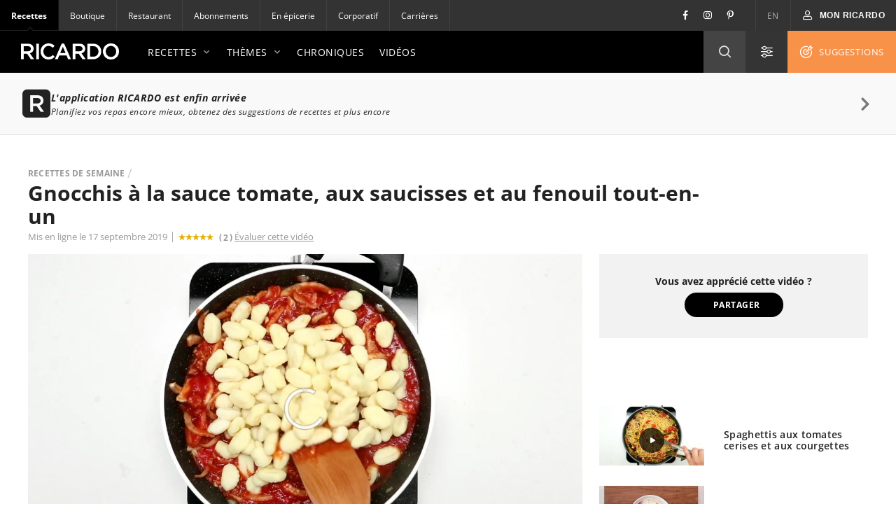

--- FILE ---
content_type: text/html; charset=UTF-8
request_url: https://www.ricardocuisine.com/videos/recettes-de-semaine/3438-gnocchis-a-la-sauce-tomate-aux-saucisses-et-au-fenouil-tout-en-un
body_size: 87533
content:
<!DOCTYPE html>
<html lang="fr">
    <head>

                                
        
                    <script src="https://www.gstatic.com/firebasejs/5.4.1/firebase-app.js"></script>
<script src="https://www.gstatic.com/firebasejs/5.4.1/firebase-messaging.js"></script>
<script src="https://wpn.ofsys.com/T/OFC4/WPS/9534/427/cuurL2YZbyigQUZ52p3CQ4o113UP9vj0/DI.WebPush-min.js"></script>
        
                        <title>Gnocchis à la sauce tomate, aux saucisses et au fenouil tout-en-un | RICARDO</title>
    <meta charset="utf-8" />
    <meta http-equiv="Content-Type" content="text/html; charset=utf-8">
    <meta name="description" content="&lt;p&gt;Partant de gnocchis et d’un coulis de tomates du commerce, en 25 minutes sonnées, on a un repas à l’italienne qui fait l’unanimité dans la famille. Dans cette vidéo, on vous montre à quel point cette recette est facile à réaliser!&lt;/p&gt;


&lt;p&gt;&lt;a href=&quot;https://www.ricardocuisine.com/recettes/8560-gnocchis-a-la-sauce-tomate-aux-saucisses-et-au-fenouil-tout-en-un&quot;&gt;Pour la recette complète, cliquez ici.&lt;/a&gt;&lt;/p&gt;" />
    <meta name="author" content="Ricardocuisine" />
    <meta name="keywords" content="gnocchis, gnocchi, pasta, pâte, pâtes, pâtes alimentaires, tomate, tomates, fromage, mini-bocconcinis, bocconcini, ail, recette de pâtes, recette de pâtes alimentaires, sauce tomate, sauce avec des tomates, recette italienne, recette de semaine" />
    <meta name="viewport" content="width=device-width, initial-scale=1.0, minimum-scale=1.0, maximum-scale=1.0" />
    <meta name="google-site-verification" content="DLpX224OFXnmE_2xaudbyEa3PoE2NzYJjVXQCsGzOxo" />


    <meta property="og:site_name" content="Ricardo" />
    <meta property="og:url" content="https://www.ricardocuisine.com/videos/recettes-de-semaine/3438-gnocchis-a-la-sauce-tomate-aux-saucisses-et-au-fenouil-tout-en-un" />
    <meta property="og:type" content="website" />
    <meta property="og:title" content="Gnocchis à la sauce tomate, aux saucisses et au fenouil tout-en-un | RICARDO" />
    <meta property="og:description" content="&lt;p&gt;Partant de gnocchis et d’un coulis de tomates du commerce, en 25 minutes sonnées, on a un repas à l’italienne qui fait l’unanimité dans la famille. Dans cette vidéo, on vous montre à quel point cette recette est facile à réaliser!&lt;/p&gt;


&lt;p&gt;&lt;a href=&quot;https://www.ricardocuisine.com/recettes/8560-gnocchis-a-la-sauce-tomate-aux-saucisses-et-au-fenouil-tout-en-un&quot;&gt;Pour la recette complète, cliquez ici.&lt;/a&gt;&lt;/p&gt;" />
    <meta property="og:image" content="https://images.ricardocuisine.com/services/videos/2019-gnocchis-a-la-sauce-tomate-aux-saucisses-et-au-fenouil-tout-en-un-still02.jpg" />
    <meta property="fb:admins" content="1648309544" />


    <meta name="twitter:image:src" content="https://images.ricardocuisine.com/services/videos/2019-gnocchis-a-la-sauce-tomate-aux-saucisses-et-au-fenouil-tout-en-un-still02.jpg" />
    <meta name="twitter:creator" content="@Ricardocuisine" />
    <meta name="twitter:site" content="@Ricardocuisine" />
    <meta name="twitter:card" content="summary_large_image" />
    <meta name="twitter:description" content="&lt;p&gt;Partant de gnocchis et d’un coulis de tomates du commerce, en 25 minutes sonnées, on a un repas à l’italienne qui fait l’unanimité dans la famille. Dans cette vidéo, on vous montre à quel point cette recette est facile à réaliser!&lt;/p&gt;


&lt;p&gt;&lt;a href=&quot;https://www.ricardocuisine.com/recettes/8560-gnocchis-a-la-sauce-tomate-aux-saucisses-et-au-fenouil-tout-en-un&quot;&gt;Pour la recette complète, cliquez ici.&lt;/a&gt;&lt;/p&gt;" />
    <meta name="twitter:title" content="Gnocchis à la sauce tomate, aux saucisses et au fenouil tout-en-un | RICARDO" />

    <link rel="dns-prefetch" href="https://www.ricardocuisine.com">
    <link rel="shortcut icon" type="image/x-icon" href="/favicon.ico" />
    <link rel="shortcut icon" href="/favicon.ico" />
    <link rel="apple-touch-icon" href="https://ucarecdn.com/8fa8aa5c-008e-4b56-9ddf-409f9acfd085/">
    <link rel="apple-touch-icon" sizes="72x72" href="https://ucarecdn.com/55846db9-5aba-4a6d-a1c5-bd868c9c21b0/">
    <link rel="apple-touch-icon" sizes="114x114" href="https://ucarecdn.com/75f487ce-84f8-45e2-8382-2a91040df3a2/">
    <link rel="apple-touch-icon" sizes="144x144" href="https://ucarecdn.com/e5cac828-d45e-420d-9bb7-0d278ee612c2/">
    <link rel="apple-touch-icon" sizes="180x180" href="https://ucarecdn.com/b6ae66ec-9425-4a20-b0f9-4cd00880a4ac/">
    <link rel="canonical" href="https://www.ricardocuisine.com/videos/recettes-de-semaine/3438-gnocchis-a-la-sauce-tomate-aux-saucisses-et-au-fenouil-tout-en-un" />
            
                                    <script type='application/ld+json'>{
    "name": "Gnocchis \u00e0 la sauce tomate, aux saucisses et au fenouil tout-en-un",
    "author": {
        "@type": "Person",
        "name": "Ricardocuisine"
    },
    "thumbnailUrl": "https://images.ricardocuisine.com/services/videos/2019-gnocchis-a-la-sauce-tomate-aux-saucisses-et-au-fenouil-tout-en-un-still02.jpg",
    "uploadDate": "2019-09-17T14:18:58-04:00",
    "description": "Partant de gnocchis et d\u2019un coulis de tomates du commerce, en 25 minutes sonn\u00e9es, on a un repas \u00e0 l\u2019italienne qui fait l\u2019unanimit\u00e9 dans la famille. Dans cette vid\u00e9o, on vous montre \u00e0 quel point cette recette est facile \u00e0 r\u00e9aliser!\r\n\r\n\r\nPour la recette compl\u00e8te, cliquez ici.",
    "aggregateRating": {
        "@type": "AggregateRating",
        "ratingValue": 5,
        "reviewCount": 2,
        "bestRating": "5",
        "worstRating": "1"
    },
    "@context": "http://schema.org",
    "@type": "VideoObject"
}</script>
                    
            
<script>
  window.dataLayer = window.dataLayer || [];
  function gtag(){ dataLayer.push(arguments); }
  gtag('consent', 'default', {
    'ad_storage': 'denied',
    'ad_user_data': 'denied',
    'ad_personalization': 'denied',
    'analytics_storage': 'denied',
    'functionality_storage': 'denied',
    'personalization_storage': 'denied',
    'security_storage': 'denied'
  });
</script>

<script type="text/javascript">window.gdprAppliesGlobally=false;(function(){function n(e){if(!window.frames[e]){if(document.body&&document.body.firstChild){var t=document.body;var r=document.createElement("iframe");r.style.display="none";r.name=e;r.title=e;t.insertBefore(r,t.firstChild)}else{setTimeout(function(){n(e)},5)}}}function e(r,a,o,c,s){function e(e,t,r,n){if(typeof r!=="function"){return}if(!window[a]){window[a]=[]}var i=false;if(s){i=s(e,n,r)}if(!i){window[a].push({command:e,version:t,callback:r,parameter:n})}}e.stub=true;e.stubVersion=2;function t(n){if(!window[r]||window[r].stub!==true){return}if(!n.data){return}var i=typeof n.data==="string";var e;try{e=i?JSON.parse(n.data):n.data}catch(t){return}if(e[o]){var a=e[o];window[r](a.command,a.version,function(e,t){var r={};r[c]={returnValue:e,success:t,callId:a.callId};n.source.postMessage(i?JSON.stringify(r):r,"*")},a.parameter)}}if(typeof window[r]!=="function"){window[r]=e;if(window.addEventListener){window.addEventListener("message",t,false)}else{window.attachEvent("onmessage",t)}}}e("__tcfapi","__tcfapiBuffer","__tcfapiCall","__tcfapiReturn");n("__tcfapiLocator");(function(e,t){var r=document.createElement("link");r.rel="preconnect";r.as="script";var n=document.createElement("link");n.rel="dns-prefetch";n.as="script";var i=document.createElement("link");i.rel="preload";i.as="script";var a=document.createElement("script");a.id="spcloader";a.type="text/javascript";a["async"]=true;a.charset="utf-8";var o="https://sdk.privacy-center.org/"+e+"/loader.js?target_type=notice&target="+t;if(window.didomiConfig&&window.didomiConfig.user){var c=window.didomiConfig.user;var s=c.country;var d=c.region;if(s){o=o+"&country="+s;if(d){o=o+"&region="+d}}}r.href="https://sdk.privacy-center.org/";n.href="https://sdk.privacy-center.org/";i.href=o;a.src=o;var f=document.getElementsByTagName("script")[0];f.parentNode.insertBefore(r,f);f.parentNode.insertBefore(n,f);f.parentNode.insertBefore(i,f);f.parentNode.insertBefore(a,f)})("2b6c5468-5123-4fe9-90db-77c579aa574c","7mnWwdRj")})();</script>

<script>(function(w,d,s,l,i){w[l]=w[l]||[];w[l].push({'gtm.start':
      new Date().getTime(),event:'gtm.js'});var f=d.getElementsByTagName(s)[0],
    j=d.createElement(s),dl=l!='dataLayer'?'&l='+l:'';j.async=true;j.src=
    '//www.googletagmanager.com/gtm.js?id='+i+dl;f.parentNode.insertBefore(j,f);
  })(window,document,'script','dataLayer','GTM-NLHDPH');</script>
<!-- End Google Tag Manager -->

<script type="text/javascript">
  var d = new Date();
  d.setTime(d.getTime() + (30*24*60*60*1000));
  var expires = "expires="+d.toUTCString();
  document.cookie = "ricardolang=en; "+expires+"; path=/";

  // Begin comScore Tag
  var _comscore = _comscore || [];
  _comscore.push({ c1: "2", c2: "18420128",
    options: {
      enableFirstPartyCookie: true
    }
  });

  (function() {
    var s = document.createElement("script"), el = document.getElementsByTagName("script")[0]; s.async = true;
    s.src = "https://sb.scorecardresearch.com/cs/18420128/beacon.js";
    el.parentNode.insertBefore(s, el);
  })();
  // End comScore Tag
</script>

<noscript>
    <img src=https://sb.scorecardresearch.com/p?c1=2&amp;c2=18420128&amp;cv=3.6.0&amp;cj=1>
</noscript>

        <meta name="p:domain_verify" content="bfdf5372ca248009176bb723e834b617">

                
        <script src="/build/ui-client/index.es.38e2653e.js" type="module"></script>
        <link href="/build/ui-legacy/index.424e7ceb.css" rel="stylesheet">
        <link href="/build/ui-legacy/print.174ce6c1.css" rel="stylesheet" media="print">
        <link href="/build/ui-library/index.a83dbb27.css" rel="stylesheet">
        
        <script>
                    window.webUserId = null;
        </script>

                
        <style>
            /* Fix on images rendering blurriness on chrome for MacOS */

            /* Chrome version 29 and above */
            @media screen and (-webkit-min-device-pixel-ratio:0)
            and (min-resolution:.001dpcm) {
                img.image-crisp{ image-rendering: -webkit-optimize-contrast; }
            }

            /* Chrome version 22-28 */
            @media screen and(-webkit-min-device-pixel-ratio:0) {
                img.image-cris { -chrome-:only (;
                    image-rendering: -webkit-optimize-contrast;
                );}
            }
        </style>

        <script async defer crossorigin="anonymous" src="https://connect.facebook.net/en_US/sdk.js"></script>
        <script>
        window.fbAsyncInit = function() {
            FB.init({
            appId            : '116979038343062',
            autoLogAppEvents : true,
            xfbml            : true,
            version          : 'v11.0'
            });
        };
        </script>

          <script src="/js/translations.38e26548.js"></script>
  <script src="/js/routes.38e26548.js"></script>
  <script src="/js/ads.38e26548.js"></script>

<script>
        window.ricardo_assets_base = "https://www.ricardocuisine.com/build/"
  </script>

  <script src="https://rdc.m32.media/madops.min.js"></script>

<script src="//www.ricardocuisine.com/js/ads"></script>

<script type="text/javascript">
  window.ricardo_ads.dfpLabel = 'video';
</script>

<script>
  var ricardo_advertising_data = {
      permanenceKey: "",
      target: "fruit_et_passion_huile_olive;iga_poivrons;ingredient_oignon;spiritueux-iberville_pomodoro;sunrise_tofu_ete;valeurs_sures_liste-depicerie;"
  };
  var ricardo_target_tags = ricardo_advertising_data.target;
</script>


<script src="https://s3.us-west-2.amazonaws.com/application-mia-player-prod.rubiconproject.com/pub.js" data-publisher-id="66170"></script>


                    <meta name="mobile-web-app-capable" content="yes" />
            <meta name="apple-mobile-web-app-capable" content="yes">
            <meta name="apple-mobile-web-app-status-bar-style" content="default">
            <link rel="manifest" href="/manifest.json" crossorigin="use-credentials">

            <script>
if ('serviceWorker' in navigator) {
  navigator.serviceWorker.register('/serviceWorker.js').then(registration => {
    /**
      * registration.installing: the installing worker, or undefined
      * registration.waiting: the waiting worker, or undefined
      * registration.active: the active worker, or undefined
      */
    registration.addEventListener('updatefound', () => {
      const newWorker = registration.installing;
      /**
        * newWorker.state:
        * "installing": the install event has fired, but not yet complete
        * "installed"  - install complete
        * "activating" - the activate event has fired, but not yet complete
        * "activated"  - fully active
        * "redundant"  - discarded. Either failed install, or it's been replaced by a newer version
        */

      newWorker.addEventListener('statechange', () => {
        if (registration.waiting) {
          // if there's an existing controller (previous Service Worker), post a message to set the new one as active
          if (navigator.serviceWorker.controller) {
            registration.waiting.postMessage('SKIP_WAITING');
          }
          // else there is no previous Service Worker so its the first install, nothing to do
        }
      });
    });

    let refreshing = false;
    navigator.serviceWorker.addEventListener('controllerchange', () => {
      if (!refreshing) {
        // This fires when the service worker controlling this page changes, eg a new worker has skipped waiting and become the new active worker.
        window.location.reload();
        window.localStorage.setItem('ricardo.app.sw_update', JSON.stringify(new Date().getTime()));
        refreshing = true;
      }
    });
  });

  window.addEventListener('load', () => {
    const t = new Date().getTime();
    if (t >= JSON.parse(window.localStorage.getItem('ricardo.app.sw_update') || '0')) {
      window.localStorage.removeItem('ricardo.app.sw_update');
      document.dispatchEvent(new CustomEvent('appReady'));
    }
  });
}
</script>            </head>
    <body class="">
                    <script>
  if (window.matchMedia("(display-mode: standalone)").matches || navigator.standalone) {
    document.body.classList.add('l-body', 'l-body--app');
  }
</script>        
                <!-- Google Tag Manager -->
        <noscript><iframe src="//www.googletagmanager.com/ns.html?id=GTM-NLHDPH"
        height="0" width="0" style="display:none;visibility:hidden"></iframe></noscript>
        <!-- End Google Tag Manager -->
        <div data-m32-ad data-options='{"out-of-page":true,"dfpId":"58464579","dfpAdUnitPath":"Ricardo-fr/Videos"}'></div>
        <div class="wrapper" id="top">
                                                
        
  
  <div 
    class="c-advertisement__parent c-advertisement__catfish-parent"
    data-react-app='advertisement'
    data-react-app-props='{&quot;className&quot;:&quot;c-advertisement__catfish &quot;,&quot;responsiveSizes&quot;:{&quot;mobile&quot;:&quot;banner&quot;},&quot;position&quot;:1}'
  ></div>

                            
                            <div class="wrapHeader">
            

<div class="topbar">
                
    <div class="activsite">Recettes <i class="far fa-chevron-down">&nbsp;</i></div>

    <nav class="topbar topbar__nav">
        <ul class="menu">
                    <li class="active"><a href="/">Recettes</a></li>
                    <li ><a href="https://boutique.ricardocuisine.com/fr/">Boutique</a></li>
                    <li ><a href="https://cafericardo.com">Restaurant</a></li>
                    <li ><a href="/abonnements">Abonnements</a></li>
                    <li ><a href="/enepicerie">En épicerie</a></li>
                    <li ><a href="https://corporicardo.com">Corporatif</a></li>
                    <li ><a href="/carrieres">Carrières</a></li>
                </ul>
    </nav>
    <script>
        document.addEventListener("DOMContentLoaded", function() {
            document.querySelector('.activsite').addEventListener('click', function(e) {
                this.closest('.topbar').classList.toggle('topbar-visible');
            });
        });
    </script>
    <nav class="topbar topbar__utils">
        <div class="topbar topbar__social">
            <a href="https://www.facebook.com/ricardocuisine/" class="social__btn social__btn-fb"><i class="i-Facebook i-icon c-icon"></i></a>
            <a href="https://www.instagram.com/ricardocuisine/" class="social__btn social__btn-ig"><i class="i-Instagram i-icon c-icon"></i></a>
            <a href="https://www.pinterest.ca/ricardocuisine/" class="social__btn social__btn-pin"><i class="i-Pinterest i-icon c-icon"></i></a>
        </div>
        <ul class="menu">
            <li>
                <a href="/en/">EN</a>
            </li>
        </ul>
        <div class="menu__account">
            
<div id='user-navigation' class="userNav">
    <a href="#userConnect" class="btn-mon-espace loggedin fancybox-user-connected" data-id="userConnect" data-action="popover" data-placement="bottom-link">
        <i class="i-icon i-User c-icon c-user-icon ico"></i><span id="user-first-name"></span><!-- &nbsp;<span id="user-last-name"></span>--><i class="ico i-icon i-Chevron-Down"></i>
    </a>
    <div id="userConnect" class="popover bottom-link userConnect">
        <div class="arrow"></div>
        <div id="userConnectContent" class="popover-inner userConnectContent c-react-app">
            <div class="popover-content t-title t-title--xsmall t-typo--regular">
                <ul>
                    <li><a href="//www.ricardocuisine.com/mon-espace/mon-profil" rel="nofollow" class="edit-profile">
                        <span class="i-icon i-User c-icon"></span>Mon profil
                    </a></li>
                    <li><a href="//www.ricardocuisine.com/mon-espace/mes-recettes" rel="nofollow">
                        <span class="i-icon i-Filled-Heart c-icon"></span>Mes recettes
                    </a></li>
                                        <li><a href="//www.ricardocuisine.com/mon-espace/mon-menu" rel="nofollow">
                        <span class="i-icon i-Calendar c-icon"></span>Mon menu
                    </a></li>
                                        <li><a href="//www.ricardocuisine.com/mon-espace/ma-liste-d-epicerie" rel="nofollow">
                        <span class="i-icon i-List-Check c-icon"></span>Ma liste d&#039;épicerie
                    </a></li>
                    <li><a href="//www.ricardocuisine.com/deconnexion" rel="nofollow">
                        <span class="i-icon i-Logout c-icon"></span>Déconnexion
                    </a></li>
                </ul>
            </div>
        </div>
    </div>
    <button class="btn-mon-espace notloggedin react-bus-publisher" data-bus-event="Authentification.OpenLogin"><i class="i-icon i-User c-icon c-user-ico ico"></i><span>Mon RICARDO</span></button>
</div>
        </div>
    </nav>
</div>
    
            <header id="header" class="main-header" role="banner">
    <div class="top-header">
        <div class="innerWrap">
            <a href="//www.ricardocuisine.com/" class="brand__logo">
                <img src="/build/ui-legacy/assets/img/logo-ricardo-black-2x.png" alt="Ricardocuisine.com" width="140" height="23">
            </a>
            <div class="main-nav">
                <a id="nav-princ-btn" class="btn-nav-princ"><span>Ouvrir la navigation principale</span></a>
                <nav id="nav-princ" class="nav-princ">
                    <ul class="menu">
                                                                        <li class="first expanded">
                                                            <a href="/recettes">Recettes<i class="i-icon c-icon i-Chevron-Down nav-princ__arrow" aria-hidden="true"></i></a>
                                                                                                                                                            <ul class="menu lvl2">
                                                                                                                                    <li class="first expanded selected">
                                                                                            <a href="/recettes/plats-principaux">Plats principaux<i class="i-icon c-icon i-Chevron-Down nav-princ__arrow" aria-hidden="true"></i></a>
                                                <ul class="menu lvl3">
                                                                                                                                                                                                                                        <li class="first leaf">
                                                                                                                        <a href="/recettes/plats-principaux/agneau">Agneau</a>
                                                            </li>
                                                                                                                                                                                    <li class="leaf">
                                                                                                                        <a href="/recettes/plats-principaux/boeuf">Boeuf</a>
                                                            </li>
                                                                                                                                                                                    <li class="leaf">
                                                                                                                        <a href="/recettes/plats-principaux/canard">Canard</a>
                                                            </li>
                                                                                                                                                                                    <li class="leaf">
                                                                                                                        <a href="/recettes/plats-principaux/dejeuners-brunch">Déjeuners/brunch</a>
                                                            </li>
                                                                                                                                                                                    <li class="leaf">
                                                                                                                        <a href="/recettes/plats-principaux/dinde">Dinde</a>
                                                            </li>
                                                                                                                                                                                    <li class="leaf">
                                                                                                                        <a href="/recettes/plats-principaux/fondues">Fondues</a>
                                                            </li>
                                                                                                                                                                                    <li class="leaf">
                                                                                                                        <a href="/recettes/plats-principaux/fruits-de-mer">Fruits de mer</a>
                                                            </li>
                                                                                                                                                                                    <li class="leaf">
                                                                                                                        <a href="/recettes/plats-principaux/gibier">Gibier</a>
                                                            </li>
                                                                                                                                                                                    <li class="leaf">
                                                                                                                        <a href="/recettes/plats-principaux/legumineuses">Légumineuses</a>
                                                            </li>
                                                                                                                                                                                    <li class="leaf">
                                                                                                                        <a href="/recettes/plats-principaux/oeufs">Oeufs</a>
                                                            </li>
                                                                                                                                                                                    <li class="leaf">
                                                                                                                        <a href="/recettes/plats-principaux/oies-pintades-et-autres-volailles">Oies, pintades et autres volailles</a>
                                                            </li>
                                                                                                                                                                                    <li class="leaf">
                                                                                                                        <a href="/recettes/plats-principaux/orge-et-quinoa">Orge et quinoa</a>
                                                            </li>
                                                                                                                                                                                    <li class="leaf">
                                                                                                                        <a href="/recettes/plats-principaux/pates-alimentaires">Pâtes alimentaires</a>
                                                            </li>
                                                                                                                                                                                    <li class="leaf">
                                                                                                                        <a href="/recettes/plats-principaux/poissons">Poissons</a>
                                                            </li>
                                                                                                                                                                                    <li class="leaf">
                                                                                                                        <a href="/recettes/plats-principaux/porc">Porc</a>
                                                            </li>
                                                                                                                                                                                    <li class="leaf">
                                                                                                                        <a href="/recettes/plats-principaux/poulet">Poulet</a>
                                                            </li>
                                                                                                                                                                                    <li class="leaf">
                                                                                                                        <a href="/recettes/plats-principaux/quiches-et-tartes-salees">Quiches et tartes salées</a>
                                                            </li>
                                                                                                                                                                                    <li class="leaf">
                                                                                                                        <a href="/recettes/plats-principaux/risotto">Risotto</a>
                                                            </li>
                                                                                                                                                                                    <li class="leaf">
                                                                                                                        <a href="/recettes/plats-principaux/riz">Riz</a>
                                                            </li>
                                                                                                                                                                                    <li class="leaf">
                                                                                                                        <a href="/recettes/plats-principaux/sandwichs">Sandwichs</a>
                                                            </li>
                                                                                                                                                                                    <li class="leaf">
                                                                                                                        <a href="/recettes/plats-principaux/tofu-soya-et-cie">Tofu, soya et Cie</a>
                                                            </li>
                                                                                                                                                                                    <li class="leaf">
                                                                                                                        <a href="/recettes/plats-principaux/veau">Veau</a>
                                                            </li>
                                                                                                                                                                                    <li class="last leaf">
                                                                                                                        <a href="/recettes/plats-principaux/vegetarien">Végétarien</a>
                                                            </li>
                                                                                                                                                            </ul>
                                            </li>
                                                                                                                                    <li class="expanded">
                                                                                            <a href="/recettes/entrees">Entrées<i class="i-icon c-icon i-Chevron-Down nav-princ__arrow" aria-hidden="true"></i></a>
                                                <ul class="menu lvl3">
                                                                                                                                                                                                                                        <li class="first leaf">
                                                                                                                        <a href="/recettes/entrees/boissons-et-cocktails-alcoolises">Boissons et cocktails alcoolisés</a>
                                                            </li>
                                                                                                                                                                                    <li class="leaf">
                                                                                                                        <a href="/recettes/entrees/boissons-et-cocktails-sans-alcool">Boissons et cocktails sans alcool</a>
                                                            </li>
                                                                                                                                                                                    <li class="leaf">
                                                                                                                        <a href="/recettes/entrees/bouchees">Bouchées</a>
                                                            </li>
                                                                                                                                                                                    <li class="leaf">
                                                                                                                        <a href="/recettes/entrees/conserves-et-ketchups">Conserves et ketchups</a>
                                                            </li>
                                                                                                                                                                                    <li class="leaf">
                                                                                                                        <a href="/recettes/entrees/entree">Entrées</a>
                                                            </li>
                                                                                                                                                                                    <li class="leaf">
                                                                                                                        <a href="/recettes/entrees/legumes-et-gratins">Légumes et gratins</a>
                                                            </li>
                                                                                                                                                                                    <li class="leaf">
                                                                                                                        <a href="/recettes/entrees/marinades-pour-bbq">Marinades pour BBQ</a>
                                                            </li>
                                                                                                                                                                                    <li class="leaf">
                                                                                                                        <a href="/recettes/entrees/mayonnaises-et-vinaigrettes">Mayonnaises et vinaigrettes</a>
                                                            </li>
                                                                                                                                                                                    <li class="leaf">
                                                                                                                        <a href="/recettes/entrees/pains-sales">Pains salés</a>
                                                            </li>
                                                                                                                                                                                    <li class="leaf">
                                                                                                                        <a href="/recettes/entrees/salades">Salades</a>
                                                            </li>
                                                                                                                                                                                    <li class="leaf">
                                                                                                                        <a href="/recettes/entrees/sauces-beurres-et-pestos">Sauces, beurres et pestos</a>
                                                            </li>
                                                                                                                                                                                    <li class="leaf">
                                                                                                                        <a href="/recettes/entrees/soupes-et-potages">Soupes et potages</a>
                                                            </li>
                                                                                                                                                                                    <li class="last leaf">
                                                                                                                        <a href="/recettes/entrees/trempettes-et-tartinades-salees">Trempettes et tartinades salées</a>
                                                            </li>
                                                                                                                                                            </ul>
                                            </li>
                                                                                                                                    <li class="expanded">
                                                                                            <a href="/recettes/desserts">Desserts<i class="i-icon c-icon i-Chevron-Down nav-princ__arrow" aria-hidden="true"></i></a>
                                                <ul class="menu lvl3">
                                                                                                                                                                                                                                        <li class="first leaf">
                                                                                                                        <a href="/recettes/desserts/barres-et-carres">Barres et carrés</a>
                                                            </li>
                                                                                                                                                                                    <li class="leaf">
                                                                                                                        <a href="/recettes/desserts/biscuits">Biscuits</a>
                                                            </li>
                                                                                                                                                                                    <li class="leaf">
                                                                                                                        <a href="/recettes/desserts/bonbons-chocolats-et-friandises">Bonbons, chocolat et friandises</a>
                                                            </li>
                                                                                                                                                                                    <li class="leaf">
                                                                                                                        <a href="/recettes/desserts/brownies">Brownies</a>
                                                            </li>
                                                                                                                                                                                    <li class="leaf">
                                                                                                                        <a href="/recettes/desserts/confitures-et-tartinades-sucrees">Confitures et tartinades sucrées</a>
                                                            </li>
                                                                                                                                                                                    <li class="leaf">
                                                                                                                        <a href="/recettes/desserts/cremes-desserts-mousse-et-meringues">Crèmes dessert, mousses et meringues</a>
                                                            </li>
                                                                                                                                                                                    <li class="leaf">
                                                                                                                        <a href="/recettes/desserts/crepes-et-pancakes">Crêpes et pancakes</a>
                                                            </li>
                                                                                                                                                                                    <li class="leaf">
                                                                                                                        <a href="/recettes/desserts/croustades-et-croustillants">Croustades et croustillants</a>
                                                            </li>
                                                                                                                                                                                    <li class="leaf">
                                                                                                                        <a href="/recettes/desserts/cupcakes">Cupcakes</a>
                                                            </li>
                                                                                                                                                                                    <li class="leaf">
                                                                                                                        <a href="/recettes/desserts/desserts-glaces">Desserts glacés</a>
                                                            </li>
                                                                                                                                                                                    <li class="leaf">
                                                                                                                        <a href="/recettes/desserts/fruits">Fruits</a>
                                                            </li>
                                                                                                                                                                                    <li class="leaf">
                                                                                                                        <a href="/recettes/desserts/gateaux">Gâteaux</a>
                                                            </li>
                                                                                                                                                                                    <li class="leaf">
                                                                                                                        <a href="/recettes/desserts/muffins-et-pains-desserts">Muffins et pains desserts</a>
                                                            </li>
                                                                                                                                                                                    <li class="leaf">
                                                                                                                        <a href="/recettes/desserts/patisseries">Pâtisseries</a>
                                                            </li>
                                                                                                                                                                                    <li class="leaf">
                                                                                                                        <a href="/recettes/desserts/poudings-et-tapiocas">Poudings et tapiocas</a>
                                                            </li>
                                                                                                                                                                                    <li class="leaf">
                                                                                                                        <a href="/recettes/desserts/tartes">Tartes</a>
                                                            </li>
                                                                                                                                                                                    <li class="last leaf">
                                                                                                                        <a href="/recettes/desserts/yogourts-et-fromages">Yogourts et fromages</a>
                                                            </li>
                                                                                                                                                            </ul>
                                            </li>
                                                                                                                                    <li class="last expanded">
                                                                                            <a href="/recettes/ingredients">Ingrédients<i class="i-icon c-icon i-Chevron-Down nav-princ__arrow" aria-hidden="true"></i></a>
                                                <ul class="menu lvl3">
                                                                                                                                                                                                                                        <li class="first leaf">
                                                                                                                        <a href="/recettes/ingredients/agneau">Agneau</a>
                                                            </li>
                                                                                                                                                                                    <li class="leaf">
                                                                                                                        <a href="/recettes/ingredients/boeuf">Boeuf</a>
                                                            </li>
                                                                                                                                                                                    <li class="leaf">
                                                                                                                        <a href="/recettes/ingredients/canard">Canard</a>
                                                            </li>
                                                                                                                                                                                    <li class="leaf">
                                                                                                                        <a href="/recettes/ingredients/canneberges">Canneberges</a>
                                                            </li>
                                                                                                                                                                                    <li class="leaf">
                                                                                                                        <a href="/recettes/ingredients/chocolat">Chocolat</a>
                                                            </li>
                                                                                                                                                                                    <li class="leaf">
                                                                                                                        <a href="/recettes/ingredients/creme">Crème</a>
                                                            </li>
                                                                                                                                                                                    <li class="leaf">
                                                                                                                        <a href="/recettes/ingredients/crevettes">Crevettes</a>
                                                            </li>
                                                                                                                                                                                    <li class="leaf">
                                                                                                                        <a href="/recettes/ingredients/dinde">Dinde</a>
                                                            </li>
                                                                                                                                                                                    <li class="leaf">
                                                                                                                        <a href="/recettes/ingredients/fromages">Fromages</a>
                                                            </li>
                                                                                                                                                                                    <li class="leaf">
                                                                                                                        <a href="/recettes/ingredients/fruits">Fruits</a>
                                                            </li>
                                                                                                                                                                                    <li class="leaf">
                                                                                                                        <a href="/recettes/ingredients/gibier">Gibier</a>
                                                            </li>
                                                                                                                                                                                    <li class="leaf">
                                                                                                                        <a href="/recettes/ingredients/homard">Homard</a>
                                                            </li>
                                                                                                                                                                                    <li class="leaf">
                                                                                                                        <a href="/recettes/ingredients/legumes">Légumes</a>
                                                            </li>
                                                                                                                                                                                    <li class="leaf">
                                                                                                                        <a href="/recettes/ingredients/legumineuses">Légumineuses</a>
                                                            </li>
                                                                                                                                                                                    <li class="leaf">
                                                                                                                        <a href="/recettes/ingredients/miel">Miel</a>
                                                            </li>
                                                                                                                                                                                    <li class="leaf">
                                                                                                                        <a href="/recettes/ingredients/oeufs">Oeufs</a>
                                                            </li>
                                                                                                                                                                                    <li class="leaf">
                                                                                                                        <a href="/recettes/ingredients/pates">Pâtes</a>
                                                            </li>
                                                                                                                                                                                    <li class="leaf">
                                                                                                                        <a href="/recettes/ingredients/poisson">Poisson</a>
                                                            </li>
                                                                                                                                                                                    <li class="leaf">
                                                                                                                        <a href="/recettes/ingredients/porc">Porc</a>
                                                            </li>
                                                                                                                                                                                    <li class="leaf">
                                                                                                                        <a href="/recettes/ingredients/poulet">Poulet</a>
                                                            </li>
                                                                                                                                                                                    <li class="leaf">
                                                                                                                        <a href="/recettes/ingredients/saumon">Saumon</a>
                                                            </li>
                                                                                                                                                                                    <li class="leaf">
                                                                                                                        <a href="/recettes/ingredients/tofu">Tofu</a>
                                                            </li>
                                                                                                                                                                                    <li class="last leaf">
                                                                                                                        <a href="/recettes/ingredients/veau">Veau</a>
                                                            </li>
                                                                                                                                                            </ul>
                                            </li>
                                                                            </ul>
                                                                                                </li>
                                                                                                        <li class="expanded">
                                <a href="/themes">Thèmes<i class="i-icon c-icon i-Chevron-Down nav-princ__arrow" aria-hidden="true"></i></a>
                                                                                                                                                            <ul class="menu lvl3">
                                                                                                                        <li class="first leaf">
                                                                                <a href="/themes/30-minutes">30 minutes</a>
                                        </li>
                                                                                                                        <li class="leaf">
                                                                                <a href="/themes/cuisine-tele">Cuisiné à la télé</a>
                                        </li>
                                                                                                                        <li class="leaf">
                                                                                <a href="/themes/comfort-food">Comfort food</a>
                                        </li>
                                                                                                                        <li class="leaf">
                                                                                <a href="/themes/dejeuners-et-brunchs">Déjeuners et brunchs</a>
                                        </li>
                                                                                                                        <li class="leaf">
                                                                                <a href="/themes/fait-maison">Fait maison</a>
                                        </li>
                                                                                                                        <li class="leaf">
                                                                                <a href="/themes/recettes-isabelle">Les recettes d&#039;Isabelle</a>
                                        </li>
                                                                                                                        <li class="leaf">
                                                                                <a href="/themes/manger-local">Manger local</a>
                                        </li>
                                                                                                                        <li class="leaf">
                                                                                <a href="/themes/le-meilleur">Nos meilleures recettes</a>
                                        </li>
                                                                                                                        <li class="leaf">
                                                                                <a href="/themes/petits-prix">Petits prix</a>
                                        </li>
                                                                                                                        <li class="leaf">
                                                                                <a href="/themes/recettes-de-semaine">Recettes de semaine</a>
                                        </li>
                                                                                                                        <li class="leaf">
                                                                                <a href="/themes/recettes-du-plus-recent-magazine">Recettes du plus récent magazine</a>
                                        </li>
                                                                                                                        <li class="leaf">
                                                                                <a href="/themes/sante">Santé / Choix sain</a>
                                        </li>
                                                                                                                        <li class="leaf">
                                                                                <a href="/themes/vegetalien">Végétalien</a>
                                        </li>
                                                                                                                        <li class="leaf">
                                                                                <a href="/themes/vegetarien">Végétarien</a>
                                        </li>
                                                                                                                        <li class="leaf">
                                                                                <a href="/themes/zero-gaspillage">Zéro gaspillage</a>
                                        </li>
                                                                                                                        <li class="last leaf">
                                                                                <a href="/themes">Voir tous les thèmes</a>
                                        </li>
                                                                        </ul>
                                                                                                </li>
                                                                                                        <li class="collapsed">
                                    <a href="/chroniques">Chroniques</a>
                                                                                                                </li>
                                                                        <li class="last leaf">
                                                            <a href="/videos">Vidéos</a>
                                                                                                                </li>
                                        </ul>
                </nav>
            </div>
            <div class="main-nav__tools">
                                <div data-react-app="searchInput" data-react-app-props="{&quot;expandsHorizontally&quot;:true}" class="search-input"></div>
            </div>
        </div>
    </div>
</header>
        <div data-react-app="searchInput"></div>
</div>
            
            <div data-react-app="installationBanner"></div>
                                                <div data-react-app="appTopBar" class="c-top-bar-wrapper c-top-bar-wrapper--in"></div>
                                                                        
        
  
  <div 
    class="c-advertisement__parent c-advertisement__sticky"
    data-react-app='advertisement'
    data-react-app-props='{&quot;className&quot;:&quot;c-advertisement__banner c-advertisement__banner-top&quot;,&quot;responsiveSizes&quot;:{&quot;desktop&quot;:&quot;bannerXL&quot;,&quot;tablet&quot;:&quot;bannerXL&quot;},&quot;position&quot;:1}'
  ></div>

                                                                    
            
            <div id="content-wrapper">
                                    <div class="l-wrapper l-wrapper__content">
                                                <div id="main" role="main" class="wrapMain">
                            
<section class="l-page__detail l-page__detail--video">

    <p class="breadcrumbs">
        <span class="accessAlt">You are here</span>
        <a title="" href="//www.ricardocuisine.com/">Home</a>
        <span>»</span>
        <a href="/videos/recettes-de-semaine" class="parent">Recettes de semaine</a>
    </p>

    <h1>Gnocchis à la sauce tomate, aux saucisses et au fenouil tout-en-un</h1>

    <div class="meta">
        <span class="date">Mis en ligne le 17 septembre 2019</span>
                <a href="#comments" title="" class="eval eval5 scrollToTarget">
            <span class="rating">5 stars</span>
            <span class="basedOn">(<span>2</span>)</span>
        </a>
        &nbsp;<a href="#comments-form" title="" class="scrollToTarget add-evaluation">Évaluer cette vidéo</a>
            </div>

    <div class="main-content">
        <div class="left-column">
            <article class="article">
                <div class="media">
                                        <div data-react-app="video" data-react-app-props="{&quot;url&quot;:&quot;https:\/\/cdn.jwplayer.com\/v2\/media\/0SJMaQiT&quot;,&quot;image&quot;:&quot;https:\/\/images.ricardocuisine.com\/services\/videos\/2019-gnocchis-a-la-sauce-tomate-aux-saucisses-et-au-fenouil-tout-en-un-still02.jpg&quot;,&quot;autoplay&quot;:true,&quot;isMuted&quot;:false,&quot;playerId&quot;:&quot;mainPlayerVideo&quot;}"></div>
                </div>



                                    <p class="intro"><p>Partant de gnocchis et d’un coulis de tomates du commerce, en 25 minutes sonnées, on a un repas à l’italienne qui fait l’unanimité dans la famille. Dans cette vidéo, on vous montre à quel point cette recette est facile à réaliser!</p>


<p><a href="https://www.ricardocuisine.com/recettes/8560-gnocchis-a-la-sauce-tomate-aux-saucisses-et-au-fenouil-tout-en-un">Pour la recette complète, cliquez ici.</a></p></p>
                            </article>

            
<div class="c-sharing-button-wrapper mobile-tablet-only">
  <div class="c-sharing-button ">
    <p class="t-typo--bold">Vous avez apprécié cette vidéo&nbsp;?</p>    <button class="c-button t-link t-typo--bold t-typo--uppercase c-button--primary c-button--small react-bus-publisher" data-bus-event="Share.OpenShareModal" type="button">
      <span class="c-button__icon-wrapper i-icon i-share c-icon"></span>
      <span class="c-button__label">Partager</span>
    </button>
  </div>
</div>
            
                        <div data-react-app="comments" data-react-app-props="{&quot;objectType&quot;:&quot;video&quot;,&quot;objectId&quot;:3438}"></div>
        </div>
        <aside class="c-rightrail">
            
<div class="c-sharing-button-wrapper desktop-only">
  <div class="c-sharing-button ">
    <p class="t-typo--bold">Vous avez apprécié cette vidéo&nbsp;?</p>    <button class="c-button t-link t-typo--bold t-typo--uppercase c-button--primary c-button--small react-bus-publisher" data-bus-event="Share.OpenShareModal" type="button">
      <span class="c-button__icon-wrapper i-icon i-share c-icon"></span>
      <span class="c-button__label">Partager</span>
    </button>
  </div>
</div>

            
              
  
  <div 
    class="c-advertisement__parent "
    data-react-app='advertisement'
    data-react-app-props='{&quot;className&quot;:&quot;c-advertisement__banner c-advertisement__framed&quot;,&quot;responsiveSizes&quot;:{&quot;desktop&quot;:&quot;bigBox&quot;,&quot;tablet&quot;:&quot;bigBox&quot;,&quot;mobile&quot;:&quot;bigBox&quot;},&quot;position&quot;:1}'
  ></div>

                            <div class="c-suggestion">
    <div class="c-suggestion__content">
                <a href="/videos/recettes-de-semaine/3385-spaghettis-aux-tomates-cerises-et-aux-courgettes"
            title="Spaghettis aux tomates cerises et aux courgettes"
        >
            <article class="c-suggestion__item">

                <div class="c-thumb c-thumb--video">
                      <picture>
    <source srcset="https://images.ricardocuisine.com/services/videos/300x200_cms-zuke-spag.jpg 1x, https://images.ricardocuisine.com/services/videos/600x400_cms-zuke-spag.jpg 2x" media="(min-width: 1024px)">
    <source srcset="https://images.ricardocuisine.com/services/videos/300x200_cms-zuke-spag.jpg 1x, https://images.ricardocuisine.com/services/videos/600x400_cms-zuke-spag.jpg 2x" media="(min-width: 720px)">
    <img srcset="https://images.ricardocuisine.com/services/videos/300x200_cms-zuke-spag.jpg 1x, https://images.ricardocuisine.com/services/videos/600x400_cms-zuke-spag.jpg 2x" alt="Spaghettis aux tomates cerises et aux courgettes">
  </picture>
                </div>
                <div class="desc">
                                        <h4>Spaghettis aux tomates cerises et aux courgettes</h4>
                </div>
            </article>
        </a>
                <a href="/videos/recettes-de-semaine/3743-spaghettis-au-pecorino-et-a-la-tomate-fraiche"
            title="Spaghettis au pecorino et à la tomate fraîche"
        >
            <article class="c-suggestion__item">

                <div class="c-thumb c-thumb--video">
                      <picture>
    <source srcset="https://images.ricardocuisine.com/services/videos/300x200_cms-spag-pecorino.jpg 1x, https://images.ricardocuisine.com/services/videos/600x400_cms-spag-pecorino.jpg 2x" media="(min-width: 1024px)">
    <source srcset="https://images.ricardocuisine.com/services/videos/300x200_cms-spag-pecorino.jpg 1x, https://images.ricardocuisine.com/services/videos/600x400_cms-spag-pecorino.jpg 2x" media="(min-width: 720px)">
    <img srcset="https://images.ricardocuisine.com/services/videos/300x200_cms-spag-pecorino.jpg 1x, https://images.ricardocuisine.com/services/videos/600x400_cms-spag-pecorino.jpg 2x" alt="Spaghettis au pecorino et à la tomate fraîche">
  </picture>
                </div>
                <div class="desc">
                                        <h4>Spaghettis au pecorino et à la tomate fraîche</h4>
                </div>
            </article>
        </a>
                <a href="/videos/recettes-de-semaine/3901-oeufs-poches-epinards-et-lentilles"
            title="Oeufs pochés, épinards et lentilles"
        >
            <article class="c-suggestion__item">

                <div class="c-thumb c-thumb--video">
                      <picture>
    <source srcset="https://images.ricardocuisine.com/services/videos/300x200_cms-lentil-poached-eggs.jpg 1x, https://images.ricardocuisine.com/services/videos/600x400_cms-lentil-poached-eggs.jpg 2x" media="(min-width: 1024px)">
    <source srcset="https://images.ricardocuisine.com/services/videos/300x200_cms-lentil-poached-eggs.jpg 1x, https://images.ricardocuisine.com/services/videos/600x400_cms-lentil-poached-eggs.jpg 2x" media="(min-width: 720px)">
    <img srcset="https://images.ricardocuisine.com/services/videos/300x200_cms-lentil-poached-eggs.jpg 1x, https://images.ricardocuisine.com/services/videos/600x400_cms-lentil-poached-eggs.jpg 2x" alt="Oeufs pochés, épinards et lentilles">
  </picture>
                </div>
                <div class="desc">
                                        <h4>Oeufs pochés, épinards et lentilles</h4>
                </div>
            </article>
        </a>
                <a href="/videos/recettes-de-semaine/4453-tofu-croustillant-au-four-salade-de-legumes-frais"
            title="Tofu croustillant au four, salade de légumes frais"
        >
            <article class="c-suggestion__item">

                <div class="c-thumb c-thumb--video">
                      <picture>
    <source srcset="https://ucarecdn.com/c902b050-7e67-49f7-a53f-8a896d154b63/-/crop/1873x1080/30%2C0/-/resize/652x376/-/scale_crop/300x200/-/quality/smart/-/format/preserve/ 1x, https://ucarecdn.com/c902b050-7e67-49f7-a53f-8a896d154b63/-/crop/1873x1080/30%2C0/-/resize/652x376/-/scale_crop/600x400/-/quality/smart_retina/-/format/preserve/ 2x" media="(min-width: 1024px)">
    <source srcset="https://ucarecdn.com/c902b050-7e67-49f7-a53f-8a896d154b63/-/crop/1873x1080/30%2C0/-/resize/652x376/-/scale_crop/300x200/-/quality/smart/-/format/preserve/ 1x, https://ucarecdn.com/c902b050-7e67-49f7-a53f-8a896d154b63/-/crop/1873x1080/30%2C0/-/resize/652x376/-/scale_crop/600x400/-/quality/smart_retina/-/format/preserve/ 2x" media="(min-width: 720px)">
    <img srcset="https://ucarecdn.com/c902b050-7e67-49f7-a53f-8a896d154b63/-/crop/1873x1080/30%2C0/-/resize/652x376/-/scale_crop/300x200/-/quality/smart/-/format/preserve/ 1x, https://ucarecdn.com/c902b050-7e67-49f7-a53f-8a896d154b63/-/crop/1873x1080/30%2C0/-/resize/652x376/-/scale_crop/600x400/-/quality/smart_retina/-/format/preserve/ 2x" alt="Tofu croustillant au four, salade de légumes frais">
  </picture>
                </div>
                <div class="desc">
                                        <h4>Tofu croustillant au four, salade de légumes frais</h4>
                </div>
            </article>
        </a>
            </div>
</div>
                    </aside>
    </div>
    <div data-react-app="sharing" data-react-app-props="{&quot;facebookId&quot;:&quot;116979038343062&quot;,&quot;title&quot;:&quot;Gnocchis \u00e0 la sauce tomate, aux saucisses et au fenouil tout-en-un&quot;,&quot;media&quot;:&quot;https:\/\/images.ricardocuisine.com\/services\/videos\/2019-gnocchis-a-la-sauce-tomate-aux-saucisses-et-au-fenouil-tout-en-un-still02.jpg&quot;}"></div></section>
                        </div>
                    </div>
                            </div>

            <div data-react-app="searchResults"></div>
                            
              
  
  <div 
    class="c-advertisement__parent "
    data-react-app='advertisement'
    data-react-app-props='{&quot;className&quot;:&quot;c-advertisement__banner c-advertisement__banner-bottom&quot;,&quot;responsiveSizes&quot;:{&quot;desktop&quot;:&quot;banner&quot;,&quot;tablet&quot;:&quot;banner&quot;},&quot;position&quot;:2}'
  ></div>

                                                            <div data-react-app="appBottomNavigation" class="c-bottom-navigation-wrapper"></div>
                            
                                                    

  <style>
    .c-magazine-wrapper { background-color: #d1d6da; }
    .c-magazine { background-color: #d1d6da; }
    .c-magazine::before { background-image: url(https://ucarecdn.com/bd81ae04-d582-45dc-b74a-818402ff76bd/-/crop/720x790/0%2C2/-/preview/-/scale_crop/428x469/-/quality/smart/-/format/preserve/); }
    .c-magazine::after { background-image: url(https://ucarecdn.com/c5b61505-8cb7-487b-87ca-d2b4288c656b/-/crop/719x968/1%2C0/-/preview/-/scale_crop/428x576/-/quality/smart/-/format/preserve/); }
    @media (min-width: 720px) {
      .c-magazine::before { background-image: url(https://ucarecdn.com/3601e011-d9a9-4e49-a08a-400561331e68/-/crop/719x469/0%2C1/-/preview/-/scale_crop/617x420/-/quality/smart/-/format/preserve/); }
      .c-magazine::after { background-image: url(https://ucarecdn.com/038d52c9-41e4-4b29-a539-faa048695b86/-/preview/-/scale_crop/617x420/-/quality/smart/-/format/preserve/); }
    }
    .c-magazine__content,
    .c-magazine__content .c-magazine__intro {}


    .c-magazine__title {
        color: #000;
    }

    .c-magazine__intro {
        color: #000;
    }
  </style>

<div id="magazine-wrapper" class="c-magazine-wrapper">
  <div class="l-wrapper l-flex c-magazine">
    <div class="l-wrapper__content l-flex__inner">
      <div class="c-magazine__content">
        <h2 class="c-magazine__title"><span>La gourmandise au bout des doigts !</span></h2>

        <p class="c-magazine__intro">
          <span>Avec le magazine RICARDO, accédez à une foule de recettes et conseils, en plus de faire des découvertes gourmandes d’ici et d’ailleurs.</span>
        </p>
        <a class="c-btn c-btn__magazine" href="/magazine"><i aria-hidden="true" class="fas fa-book-reader">&nbsp;</i>Je m'abonne</a>
      </div>
    </div>
  </div>
</div>
                                    <div data-react-app="promoDrawer" data-react-app-props="{&quot;promoDrawer&quot;:{&quot;id&quot;:4,&quot;name&quot;:&quot;Magazine - G\u00e9n\u00e9rique&quot;,&quot;translationId&quot;:7,&quot;titleOpened&quot;:&quot;Le plaisir de cuisiner avec le magazine RICARDO&quot;,&quot;titleClosed&quot;:&quot;Le plaisir de cuisiner avec le magazine RICARDO&quot;,&quot;titleMobile&quot;:&quot;Abonnez-vous au magazine RICARDO&quot;,&quot;toggleClosedLabel&quot;:&quot;S&#039;abonner&quot;,&quot;description&quot;:&quot;Plus de contenu et d&#039;astuces exclusifs&quot;,&quot;isActive&quot;:true,&quot;isColored&quot;:false,&quot;picture&quot;:&quot;https:\/\/ucarecdn.com\/81cb1f18-cf88-49ce-ab91-8ef5d01bf152\/-\/crop\/719x539\/0,1\/-\/preview\/&quot;,&quot;language&quot;:&quot;fr&quot;,&quot;ctaLabel&quot;:&quot;S&#039;abonner&quot;,&quot;ctaUrl&quot;:&quot;https:\/\/www.ricardocuisine.com\/abonnements\/meilleur\/161907?utm_medium=magazine_fr&amp;utm_source=tiroir_en&amp;utm_campaign=tiroir_conversion&quot;}}" class="c-promotion-banner-wrapper"></div>
                            <footer class="c-main-footer">
	
<div class="c-footer">
  <div class="footer-wrapper">
    <div class="primary-navigation">
      <div class="column">
        <div class="heading js-toggle-navigation">
          <span>À propos</span> <i aria-hidden="true" class="fas fa-chevron-down">&nbsp;</i>
        </div>

        <div class="navigation">
          <ul>
            <li><a href="/univers-ricardo">Nouvelles</a></li>
            <li><a href="/univers-ricardo/tout-sur-ricardo/227-biographie-de-ricardo">Biographie de Ricardo</a></li>
            <li><a href="/univers-ricardo/nouvelles/1808-isabelle-deschamps-plante-biographie">Biographie d&#039;Isabelle</a></li>
            <li><a href="/univers-ricardo/nouvelles/1813-ricardo-une-histoire-a-succes">RICARDO: Une histoire à succès</a></li>
            <li><a href="mailto:annonceurs@ricardocuisine.com">Annoncer: Web et Magazine</a></li>
            <li><a href="mailto:studior@ricardocuisine.com">Studio R</a></li>
            <li><a href="/concours">Concours</a></li>
            <li><a href="/convertisseur/temperature-de-cuisson">Équivalences</a></li>
            <li><a href="/telechargements">Téléchargements</a></li>
            <li><a href="https://ici.radio-canada.ca/tele/ricardo/site">Suivez les émissions de Ricardo sur Radio-Canada.ca</a></li>
          </ul>
        </div>
      </div>

      <div class="column">
        <div class="heading js-toggle-navigation">
          <span>Mon RICARDO</span> <i aria-hidden="true" class="fas fa-chevron-down">&nbsp;</i>
        </div>

        <div class="navigation">
          <ul>
            <li><a href="/mon-espace/mon-profil" class='react-bus-publisher' data-bus-event="Authentification.OpenLogin" rel="nofollow" title="Mon profil">Mon profil</a></li>
            <li><a href="/mon-espace/mes-recettes" class='react-bus-publisher' data-bus-event="Authentification.OpenLogin" rel="nofollow" title="Mes recettes">Mes recettes</a></li>
            <li><a href="/mon-espace/mon-menu" class='react-bus-publisher' data-bus-event="Authentification.OpenLogin" rel="nofollow" title="Mon menu">Mon menu</a></li>
            <li><a href="/mon-espace/ma-liste-d-epicerie" class='react-bus-publisher' data-bus-event="Authentification.OpenLogin" rel="nofollow" title="Ma liste d&#039;épicerie">Ma liste d&#039;épicerie</a></li>
          </ul>
        </div>
      </div>

      <div class="column">
        <div class="heading js-toggle-navigation">
          <span>Service à la clientèle</span> <i aria-hidden="true" class="fas fa-chevron-down">&nbsp;</i>
        </div>

        <div class="navigation">
          <ul>
            <li><a href="/faq" title="FAQ cuisine">FAQ cuisine</a></li>
            <li><a href="/aide" title="Aide">FAQ</a></li>
            <li><a href="/contactez-nous" title="Nous joindre">Nous joindre</a></li>
          </ul>
        </div>

        <div class="heading heading-email">
          <span>Infolettre</span>
        </div>
        <form class="form form-email" method="post" action="/infolettre-courriel">
          <fieldset>
            <input autocomplete="off" name="pre_email" placeholder="Votre adresse courriel" type="text" value="" />
            <button type="submit" class="email-button i-icon i-plane c-icon react-bus-publisher" data-bus-event="Analytics.FromEvent" data-from="{&quot;from&quot;:&quot;footer&quot;}"></button>
          </fieldset>
        </form>

        <div class="heading heading-phone">
          <span>Offres par textos</span>
        </div>
    
        <form class="form form-phone" method="post" action="/infolettre-courriel">
          <fieldset data-react-app="footerPhoneField"></fieldset>
          <button type="submit" class="phone-button i-icon i-Arrow-Right c-icon react-bus-publisher" data-bus-event="Analytics.FromEvent" data-from="{&quot;from&quot;:&quot;footer&quot;}"></button>
        </form>
      </div>
    </div>
    <!-- end primary-navigation -->

    <div class="secondary-navigation">
      <div class="column">
        <div class="heading w-branding-image">
          <img alt="Ricardo" src="/embedded/global/img/logo-ricardo-footer-2x.png" width="120" height="20" />
        </div>

        <div class="navigation">
          <ul>
            <li><a href="/" title="Les meilleures recettes">Recettes</a></li>
            <li><a href="https://boutique.ricardocuisine.com/fr/" title="store">Boutique</a></li>
            <li><a href="https://www.cafericardo.com/" title="Café RICARDO">Restaurant</a></li>
            <li><a href="/abonnements" title="Abonnements">Abonnements</a></li>
            <li><a href="/enepicerie" title="En épicerie">En épicerie</a></li>
            <li><a href="https://www.cafericardo.com/corpo.html" title="Offres corporatives">Offres corporatives</a></li>
            <li><a href="/carrieres" title="Travailler chez RICARDO">Carrières</a></li>
            <li><a href="https://magazinericardokiosk.milibris.com" title="Magazine numérique" target="_blank">Magazine numérique</a></li>
          </ul>
        </div>

        <div class="socials">
          <a class="social-icon" href="https://www.facebook.com/ricardocuisine/" target="_blank"><span class="c-icon--left i-icon i-Facebook c-icon"></span></a>&nbsp;
          <a class="social-icon" href="https://twitter.com/ricardocuisine" target="_blank"><span class="c-icon--left i-icon i-X c-icon"></span></a>&nbsp;
          <a class="social-icon" href="https://www.instagram.com/ricardocuisine/" target="_blank" title="Instagram"><span class="c-icon--left i-icon i-Instagram c-icon"></span></a>&nbsp;
          <a class="social-icon" href="https://www.pinterest.ca/ricardocuisine/" target="_blank"><span class="c-icon--left i-icon i-rs-pinterest-full c-icon"></span></a>&nbsp;
          <a class="social-icon" href="https://youtube.com/lacuisinedericardo" target="_blank"><span class="c-icon--left i-icon i-rs-youtube c-icon"></span></a>
          <a class="social-icon" href="https://www.tiktok.com/@ricardocuisine" target="_blank"><span class="c-icon--left i-icon i-TikTok c-icon"></span></a>
        </div>

        <div class="c-app-store">
          <a class="c-app-store__link c-app-store__link--google" href="https://play.google.com/store/apps/details?id=com.ricardocuisine.www.twa&amp;pli=1" target="_blank"><img src="https://ucarecdn.com/76095136-7761-4ddf-9c72-9efba5b610ad/" /></a>
        </div>
      </div>
    </div>
  </div>
</div>

<div class="c-footer-bottom">
  <div class="bottom-wrapper">
    <ul>
      <li>© 2026 Ricardo Media Inc. Tous droits réservés.</li>
      <li class="break">&nbsp;</li>
      <li class="bottom-navigation-links"><a href="https://privacy.ricardocuisine.com/fr/policy">Politique de confidentialité</a></li>
      <li class="bottom-navigation-links"><a href="/conditions-generales">Conditions générales</a></li>
    </ul>
  </div>
</div>
</footer>

                            <script id="react-bridge-bootstrap">
                                                                document.addEventListener('bridgeReady', function() {
                window.renderReactBridge({
                    user: null,
                    captchaKey: "6LewwQYgAAAAADSSVh_PtjeCFGn_S0Napjn1NTBq",
                    config: {
                        plannerActivated: true,
                        foodJourneyActivated: true,
                        widgetRecipeOnboardingActivated: false,
                        personalRecipeActivated: true,
                        emailValidationActivated: false,
                        tracking: {"gtm_id":"GTM-NLHDPH","gtm_activated":true},
                        uploadcarePublicKey: "78993256f1c3e76809e0",
                        pwa: true,
                        locales: ["fr","en"],
                        igaAppUrl: "https://iga.app.link/ricardo",
                        igaAppUrlEn: "https://iga.app.link/ricardo-en"
                    },
                    routeProps: [],
                    altUri: {"locale":"en","uri":"\/en\/"},
                }, 'fr');
            });
        </script>
                       <script src="/build/runtime.b5cad724.js"></script><script src="/build/558.ff8ab421.js"></script><script src="/build/ricardo-website.81e6639c.js"></script>
                        <script src="/build/jquery-1.10.2.min.f27221fd.js"></script>
            <script src="/build/jquery-ui-1.11.4.min.d7e928a6.js" defer></script>
            <script src="/build/revealizr.fc59c18d.js" defer></script>
            <script src="/build/plugins.58db9e82.js" defer></script>
            <script src="/build/plugins-tink.03d5a713.js" defer></script>
            <script src="/build/ricardo-theme.5820bb62.js" defer></script>
            <script src="/build/ricardo-slider.f749b521.js" defer></script>
            <script src="/build/main.7105a2e4.js" defer></script>
            <script src="/build/ricardo-diffuseurs.f14ffd76.js" defer></script>
            <script src="/build/script.fb7c165a.js" defer></script>

                    
    <script src="https://cdn.jwplayer.com/libraries/fqrUOHsl.js"></script>
                
        <script id="DI-Journey-fAEAADJmWG45ce8jAABhRmVCdEuHBwAA" type="text/javascript" src="https://t.ofsys.com/js/Journey/1/fAEAADJmWG45ce8jAABhRmVCdEuHBwAA/DI.Journey-min.js"></script>
    </body>
</html>


--- FILE ---
content_type: application/javascript
request_url: https://sync.springserve.com/usersync/jsonp?callback=callback
body_size: 197
content:
callback({'user_id': 'df4d67dc-7919-4e97-95d9-e90d0b4fa3fe'})

--- FILE ---
content_type: text/plain; charset=UTF-8
request_url: https://at.teads.tv/fpc?analytics_tag_id=PUB_22050&tfpvi=&gdpr_status=23&gdpr_reason=230&gdpr_consent=&ccpa_consent=&shared_ids=&sv=d656f4a&
body_size: 56
content:
ZjViMzJkNDMtYzc4NC00MTNlLWJkYjMtYmMyMjhkOTg1OWE1Iy0yLTk=

--- FILE ---
content_type: application/javascript
request_url: https://www.ricardocuisine.com/build/ui-client/videoWrapper-f82866ad.js
body_size: 3799
content:
"use strict";import{V as z,ae as Q,aO as W,aP as Y,j as a,c as V,F as Z,b as G,D as A,d as N,aQ as J,aR as X,B,ad as ee,a as ae,g as H,H as se,aS as re,h as oe,aT as te,aU as ie,aK as le}from"./index-d8a7156d.js";import{R as o,b as ce}from"./react19.0.js";const ne=(e,a)=>{const{isVisible:s}=ee(a,{root:document,rootMargin:"0px",threshold:1}),{setMode:t,isFullScreen:r}=z(),c=ae(e,500);o.useEffect((()=>{c&&!s&&!r&&t("pip")}),[c,s,r,t])},q=o.forwardRef((({playerId:e,ratio:s=16/9,topBarContainer:t,player:r,image:c,labels:n,children:i},l)=>{const{mode:d,setMode:p,currentPlayerId:u,setCurrentPlayerId:v,isFullScreen:m,setFullScreen:h,setPlayerRef:f,zIndexMode:g,isDrawerCollapsed:y,setIsDrawerCollapsed:w,playerRef:_}=z(),x=100/s+"%",{setVariable:j}=Q(),b=o.useRef(null),C=o.useMemo((()=>u===e?m?"normal":d:"normal"),[e,d,u,m]);o.useEffect((()=>{e===u&&f(r)}),[e,u,f,r]),o.useEffect((()=>{r&&(r.on("play",(()=>{v(e)})),r.on("fullscreen",(e=>h(e.fullscreen))))}),[r,v,e,h]);const I=o.useRef(null),[S,E]=o.useState(!0);ne(S&&!!_&&"playing"===r?.getState()&&"normal"===C,I),W(b,!0,(({height:e})=>{j("video-wrapper-height","pip"===C?e:0),j("video-wrapper-pip-active","pip"===C?1:0)}));const R=Y(),M=o.useCallback((()=>{w((e=>!e))}),[w]);return o.useEffect((()=>{["pip"].includes(C)&&"above"===g&&(y?r?.pause():r?.play())}),[C,y,r,g]),a.jsxs("div",{ref:l,className:V("c-video","c-video__ratio"),"data-player-mode":d,children:[a.jsxs("div",{ref:I,style:{paddingTop:x},className:"c-video__frame",children:[["pip","modal"].includes(C)&&a.jsxs(a.Fragment,{children:[c&&a.jsx("img",{src:c,className:"c-video__poster",style:{height:"100%",objectFit:"cover"}}),a.jsx("p",{className:V("c-video__status",Z.titleHeading3,G.bold),children:n.playing})]}),["pip"].includes(C)&&a.jsxs(a.Fragment,{children:[a.jsx("button",{className:"c-video__pip-inside-button",onClick:()=>{E(!1),p("normal")}}),a.jsx(A,{icon:N.pipInside,className:"c-video__pip-inside-icon"})]})]}),a.jsx("div",{children:a.jsx(J,{value:X(R),children:a.jsxs("div",{ref:b,className:V("c-video__wrapper",`c-video__wrapper--${C}`,{[`c-video__wrapper--${g}`]:"pip"===C,"c-video__wrapper--collapsed":y}),style:["pip","modal"].includes(C)?{zIndex:R.modal+("above"===g||"pip"!==C?1:-4)}:void 0,children:["modal"===C&&a.jsx("div",{className:"c-modal-portal__overlay"}),"pip"===C&&"above"===g&&a.jsx("button",{className:"c-video__toggle",onClick:M,children:a.jsx(A,{icon:y?N.chevronLeft:N.chevronRight})}),a.jsxs("div",{className:"c-video__ratio",children:[a.jsx("div",{style:{paddingTop:x}}),a.jsx("div",{id:e,className:"c-video__player"}),"modal"===C&&a.jsx(B,{icon:N.cross,kind:"icon",className:"c-video__close-modal-button h-inverted",onClick:()=>{p("pip")}})]}),i]})})}),a.jsx(a.Fragment,{children:t&&ce.createPortal(a.jsxs("div",{className:"c-video__top-bar jw-controlbar",children:["pip"===C&&"above"!==g?a.jsx(B,{kind:"icon",className:"h-inverted",icon:a.jsx("svg",{xmlns:"http://www.w3.org/2000/svg",width:"10",height:"10",viewBox:"0 0 10 10",fill:"none",children:a.jsx("path",{d:"M9.49463 7.8645L6.48346 4.85333L9.48348 1.85331C9.89612 1.44067 9.89612 0.771521 9.48348 0.358879C9.07084 -0.0537633 8.40169 -0.0537632 7.98905 0.358879L4.98903 3.3589L2.00016 0.370031C1.58752 -0.0426108 0.918374 -0.0426106 0.505731 0.370032C0.0930893 0.782674 0.0930901 1.45182 0.505732 1.86446L3.50575 4.86448L0.494579 7.87565C0.081937 8.2883 0.081938 8.95744 0.49458 9.37009C0.907222 9.78273 1.57637 9.78273 1.98901 9.37009L5.00018 6.35891L8.01135 9.37009C8.424 9.78273 9.09314 9.78273 9.50579 9.37009C9.91843 8.95744 9.91843 8.2883 9.50579 7.87565L9.49463 7.8645Z",fill:"currentColor"})}),onClick:()=>{E(!1),p("normal"),v(void 0),r.pause()}}):a.jsx("span",{}),a.jsx(B,{icon:N.overlay,kind:"icon",className:"h-inverted",onClick:()=>{p("modal")}})]}),t)})]})}));let E;q.displayName="Video";const de=new Uint8Array(16);function pe(){if(!E&&(E=typeof crypto<"u"&&crypto.getRandomValues&&crypto.getRandomValues.bind(crypto),!E))throw new Error("crypto.getRandomValues() not supported. See https://github.com/uuidjs/uuid#getrandomvalues-not-supported");return E(de)}const c=[];for(let e=0;e<256;++e)c.push((e+256).toString(16).slice(1));function ue(e,a=0){return c[e[a+0]]+c[e[a+1]]+c[e[a+2]]+c[e[a+3]]+"-"+c[e[a+4]]+c[e[a+5]]+"-"+c[e[a+6]]+c[e[a+7]]+"-"+c[e[a+8]]+c[e[a+9]]+"-"+c[e[a+10]]+c[e[a+11]]+c[e[a+12]]+c[e[a+13]]+c[e[a+14]]+c[e[a+15]]}const ve=typeof crypto<"u"&&crypto.randomUUID&&crypto.randomUUID.bind(crypto),K={randomUUID:ve};function me(e,a,s){if(K.randomUUID&&!a&&!e)return K.randomUUID();const o=(e=e||{}).random||(e.rng||pe)();if(o[6]=15&o[6]|64,o[8]=63&o[8]|128,a){s=s||0;for(let e=0;e<16;++e)a[s+e]=o[e];return a}return ue(o)}const he=({url:e,image:s,playerId:t,autoplay:r,isMuted:c=!1})=>{const n=o.useRef(null),[i,l]=o.useState(),d=o.useRef(),{setMode:p,setFullScreen:u,setCurrentPlayerId:v,registerPlayer:m,unregisterPlayer:h,playerIds:f}=z(),[g]=o.useState(t&&!f.includes(t)?t:me()),[y,w]=o.useState(s),{msg:_}=H(),[x,j]=o.useState(""),[b,C]=o.useState(!0),I=e.match(/^https?:\/\/(?:www\.)?youtu(be\.com|\.be)/),{bus:N}=se(),{getDFPPath:S,dfpId:E,debugAds:R}=re(),{intl:{locale:M}}=H(),{hasHiddenAds:U}=oe();return o.useEffect((()=>{let e=0;const{madops:a}=window;if(a){const a=window.setInterval((()=>{const{ricardoKVMap:s}=window;if(s||e>3){if(s){const e=new URLSearchParams(s).toString();j(`&cust_params=${encodeURIComponent(e)}`)}C(!1),clearInterval(a)}e+=1}),800)}else C(!1)}),[]),o.useEffect((()=>{d.current&&(d.current.remove(),d.current=void 0)}),[g,e]),o.useEffect((()=>{if(b||d.current)return;const a=jwplayer(g);if(null===I){const o=`https://pubads.g.doubleclick.net/gampad/ads?iu=${`/${E}/${S()}`}&description_url=${encodeURIComponent("https://www.ricardocuisine.com/"+("en"===M?"en/":""))}&tfcd=0&npa=0&sz=640x480&gdfp_req=1&output=vast&unviewed_position_start=1&env=vp&impl=s&correlator=__timestamp__&sdmax=30000&pmxd=45000&pmad=2&max_ad_duration=45000${x}`;a.setup({playlist:e,pipIcon:"disabled",image:s,autostart:!!r&&"viewable",mute:c,advertising:U?void 0:{vpaidcontrols:!0,client:"googima",schedule:{adbreak1:{offset:"pre",tag:o}}},displaydescription:!1,displayPlaybackLabel:!1,displaytitle:!1}),R&&console.log("preroll params",o),l(a),m(g),d.current=a}}),[b,e,s,M,E,S,g,x,I,R,r,c,m,U]),o.useEffect((()=>{i&&(i.addButton('<svg xmlns="http://www.w3.org/2000/svg" class="jw-svg-icon jw-svg-icon-pip-on" viewBox="0 0 30 32">\n        <path d="M7.632 11.674l-0.521 0.521c-0.13 0.13-0.13 0.362 0 0.492l3.761 3.79h-2.358c-0.188 0-0.347 0.159-0.347 0.347v0.723c0 0.188 0.159 0.347 0.347 0.347h4.412c0.188 0 0.347-0.159 0.347-0.347v-4.398c0-0.188-0.159-0.347-0.347-0.347h-0.723c-0.188 0-0.347 0.159-0.347 0.347v2.257l-3.718-3.732c-0.13-0.13-0.362-0.13-0.492 0h-0.014z"></path>\n        <path d="M26.354 25.969h-11.63c-0.333 0-0.593-0.26-0.593-0.579v-6.625c0-0.318 0.26-0.579 0.593-0.579h11.63c0.333 0 0.593 0.26 0.593 0.579v6.625c0 0.318-0.26 0.579-0.593 0.579z"></path>\n        <path d="M12.699 22.411h-7.884v-12.585h19.239v6.929h1.447v-7.218c0-0.636-0.521-1.157-1.157-1.157h-19.818c-0.636 0-1.157 0.521-1.157 1.157v13.164c0 0.636 0.521 1.157 1.157 1.157h8.173v-1.447z"></path>\n        </svg>',"Picture-in-picture",(()=>{i.setFullscreen(!1),v(g),p("pip")}),"pip"),i.addButton('<svg xmlns="http://www.w3.org/2000/svg" class="jw-svg-icon jw-svg-icon-modal" viewBox="0 0 30 32"><path d="M3.621 25.643h23.074c0.741 0 1.347-0.606 1.347-1.347v-15.326c0-0.741-0.606-1.347-1.347-1.347h-23.074c-0.741 0-1.347 0.606-1.347 1.347v15.326c0 0.741 0.606 1.347 1.347 1.347zM26.358 23.959h-22.4v-14.653h22.4v14.653zM8.522 21.079h13.272l-0.017-0.017c0.371 0 0.674-0.286 0.674-0.657v-7.545c0-0.354-0.303-0.657-0.674-0.657h-13.255c-0.371 0-0.674 0.286-0.674 0.657v7.562c0 0.354 0.303 0.657 0.674 0.657z"></path></svg>',"Center video",(()=>{i.setFullscreen(!1),v(g),p("modal")}),"modal"),i.on("fullscreen",(e=>{e.fullscreen&&v(g),u(e.fullscreen)})))}),[i,u,p,g,v]),o.useEffect((()=>N.subscribe(te,(({payload:{element:e}})=>{d.current&&n.current&&e.contains(n.current)&&(d.current.setMute(!0),d.current.stop(),h(g),l(void 0))}))),[N,g,h]),o.useEffect((()=>N.subscribe(ie,(({payload:{element:e}})=>{d.current&&n.current&&e.contains(n.current)&&(d.current.remove(),d.current=void 0)}))),[N,g,h]),o.useEffect((()=>{const e=()=>{var e;w(null==(e=i?.getPlaylistItem(0))?void 0:e.image)};return s||null==i||i.on("ready",e),()=>{i?.off("ready",e)}}),[i,s]),null!==I?a.jsx(a.Fragment,{children:a.jsx("iframe",{src:e,style:{width:"100%",aspectRatio:"1/0.5625"},title:"YouTube video player",frameBorder:"0",allow:"accelerometer; autoplay; clipboard-write; encrypted-media; gyroscope; picture-in-picture",allowFullScreen:!0})}):a.jsx(q,{ref:n,playerId:g,player:i,image:y,topBarContainer:i?.getContainer().querySelector(".jw-controls"),labels:{playing:_("video.playing")},children:b&&a.jsx(le,{className:"c-video__spinner",isLoading:b})})};export{he as VideoWrapper};

--- FILE ---
content_type: text/vtt
request_url: https://assets-jpcust.jwpsrv.com/strips/0SJMaQiT-120.vtt
body_size: -31
content:
WEBVTT

00:00.000 --> 00:02.000
0SJMaQiT-120.jpg#xywh=0,0,120,67

00:02.000 --> 00:04.000
0SJMaQiT-120.jpg#xywh=120,0,120,67

00:04.000 --> 00:06.000
0SJMaQiT-120.jpg#xywh=240,0,120,67

00:06.000 --> 00:08.000
0SJMaQiT-120.jpg#xywh=360,0,120,67

00:08.000 --> 00:10.000
0SJMaQiT-120.jpg#xywh=0,67,120,67

00:10.000 --> 00:12.000
0SJMaQiT-120.jpg#xywh=120,67,120,67

00:12.000 --> 00:14.000
0SJMaQiT-120.jpg#xywh=240,67,120,67

00:14.000 --> 00:16.000
0SJMaQiT-120.jpg#xywh=360,67,120,67

00:16.000 --> 00:18.000
0SJMaQiT-120.jpg#xywh=0,134,120,67

00:18.000 --> 00:20.000
0SJMaQiT-120.jpg#xywh=120,134,120,67

00:20.000 --> 00:22.000
0SJMaQiT-120.jpg#xywh=240,134,120,67

00:22.000 --> 00:24.000
0SJMaQiT-120.jpg#xywh=360,134,120,67

00:24.000 --> 00:26.000
0SJMaQiT-120.jpg#xywh=0,201,120,67

00:26.000 --> 00:28.000
0SJMaQiT-120.jpg#xywh=120,201,120,67

00:28.000 --> 00:30.000
0SJMaQiT-120.jpg#xywh=240,201,120,67

00:30.000 --> 00:32.000
0SJMaQiT-120.jpg#xywh=360,201,120,67

00:32.000 --> 00:34.000
0SJMaQiT-120.jpg#xywh=0,268,120,67

00:34.000 --> 00:36.000
0SJMaQiT-120.jpg#xywh=120,268,120,67

00:36.000 --> 00:38.000
0SJMaQiT-120.jpg#xywh=240,268,120,67

00:38.000 --> 00:40.000
0SJMaQiT-120.jpg#xywh=360,268,120,67

00:40.000 --> 00:42.000
0SJMaQiT-120.jpg#xywh=0,335,120,67

00:42.000 --> 00:44.000
0SJMaQiT-120.jpg#xywh=120,335,120,67

00:44.000 --> 00:46.000
0SJMaQiT-120.jpg#xywh=240,335,120,67

00:46.000 --> 00:48.000
0SJMaQiT-120.jpg#xywh=360,335,120,67

00:48.000 --> 00:50.000
0SJMaQiT-120.jpg#xywh=0,402,120,67

00:50.000 --> 00:52.000
0SJMaQiT-120.jpg#xywh=120,402,120,67

00:52.000 --> 00:54.000
0SJMaQiT-120.jpg#xywh=240,402,120,67

00:54.000 --> 00:56.000
0SJMaQiT-120.jpg#xywh=360,402,120,67

00:56.000 --> 00:58.000
0SJMaQiT-120.jpg#xywh=0,469,120,67

00:58.000 --> 01:00.000
0SJMaQiT-120.jpg#xywh=120,469,120,67

01:00.000 --> 01:01.961
0SJMaQiT-120.jpg#xywh=240,469,120,67

